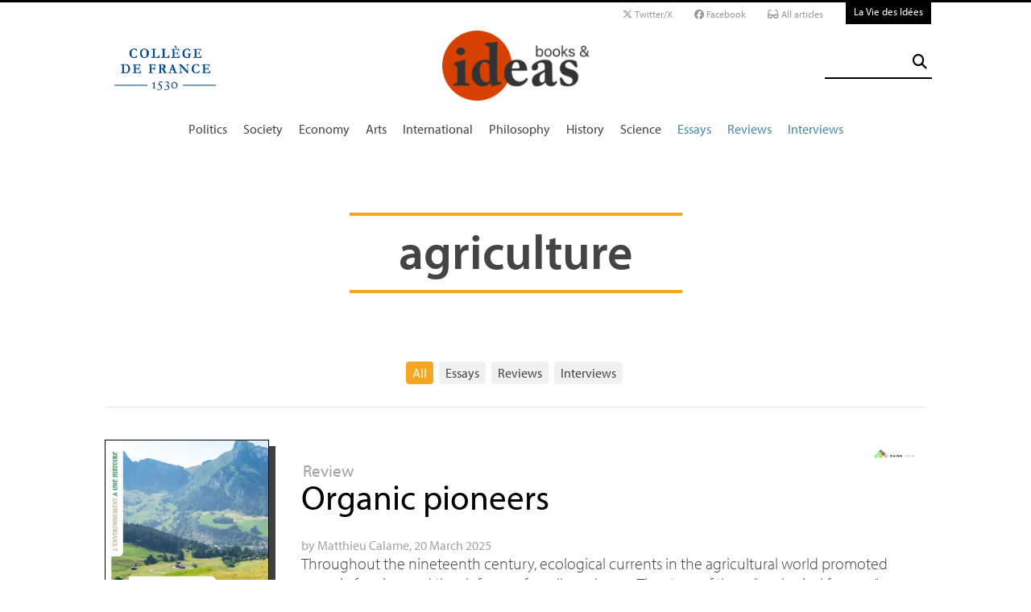

--- FILE ---
content_type: text/html; charset=utf-8
request_url: https://booksandideas.net/+-agriculture-+
body_size: 13359
content:
	
	 
	<!DOCTYPE html PUBLIC '-//W3C//DTD XHTML 1.0 Strict//EN' 'http://www.w3.org/TR/xhtml1/DTD/xhtml1-strict.dtd'>
<html dir="ltr" lang="en">
<head>
	<title>agriculture - Books &amp; ideas</title>
	
	<!-- Google tag (gtag.js) -->
<script async src="https://www.googletagmanager.com/gtag/js?id=G-FBEQC3F0L2"></script>
<script>
  window.dataLayer = window.dataLayer || [];
  function gtag(){dataLayer.push(arguments);}
  gtag('js', new Date());

  gtag('config', 'G-FBEQC3F0L2');
</script>


<meta http-equiv="Content-Type" content="text/html; charset=utf-8" />
<meta name="viewport" content="width=device-width, initial-scale=1" />

   
<link rel="stylesheet" href="squelettes-dist/css/reset.css?1764924792" type="text/css" />
<link rel="stylesheet" href="squelettes-dist/css/clear.css?1764924792" type="text/css" />
<link rel="stylesheet" href="squelettes-dist/css/font.css?1764924792" type="text/css" />
<link rel="stylesheet" href="squelettes/css/links.css?1729235433" type="text/css" />
<link rel="stylesheet" href="squelettes-dist/css/typo.css?1764924792" type="text/css" />
<link rel="stylesheet" href="squelettes-dist/css/media.css?1764924792" type="text/css" />
<link rel="stylesheet" href="squelettes-dist/css/form.css?1764924792" type="text/css" />

<link rel="stylesheet" href="squelettes-dist/css/layout.css?1764924792" type="text/css" />


<link rel="stylesheet" href="squelettes-dist/css/spip.css?1764924792" type="text/css" />
<script>/*<![CDATA[*/
var blocs_replier_tout = 0;
var blocs_slide = 'normal';
var blocs_title_sep = /\|\|/g;
var blocs_title_def = 'Unfold||Fold back';
var blocs_js_cookie = '';

/*]]>*/</script><script type="text/javascript">var js_nouvelle_fenetre='(new window)';var links_site = '//booksandideas.net';</script>
<script>
var mediabox_settings={"auto_detect":true,"ns":"box","tt_img":true,"sel_g":"#documents_portfolio a[type='image\/jpeg'],#documents_portfolio a[type='image\/png'],#documents_portfolio a[type='image\/gif']","sel_c":".mediabox","str_ssStart":"Slideshow","str_ssStop":"Stop","str_cur":"{current}\/{total}","str_prev":"Previous","str_next":"Next","str_close":"Close","str_loading":"Loading\u2026","str_petc":"Press \u2019Esc\u2019 to close","str_dialTitDef":"Dialogue box","str_dialTitMed":"Media display","splash_url":"","lity":{"skin":"_simple-dark","maxWidth":"90%","maxHeight":"90%","minWidth":"400px","minHeight":"","slideshow_speed":"2500","opacite":"0.9","defaultCaptionState":"expanded"}};
</script>
<!-- insert_head_css -->
<link rel="stylesheet" href="plugins-dist/mediabox/lib/lity/lity.css?1764926070" type="text/css" media="all" />
<link rel="stylesheet" href="plugins-dist/mediabox/lity/css/lity.mediabox.css?1764926070" type="text/css" media="all" />
<link rel="stylesheet" href="plugins-dist/mediabox/lity/skins/_simple-dark/lity.css?1764926070" type="text/css" media="all" /><link rel='stylesheet' type='text/css' media='all' href='plugins-dist/porte_plume/css/barre_outils.css?1764926072' />
<link rel='stylesheet' type='text/css' media='all' href='local/cache-css/cssdyn-css_barre_outils_icones_css-cd57403e.css?1768907508' />
<link rel="stylesheet" type="text/css" href="plugins/auto/orthotypo/v2.2.0/css/typo_guillemets.css" media="all" />
<link rel="stylesheet" href="squelettes/css/links.css" type="text/css" media="all" />
<link rel="stylesheet" href="plugins/auto/typoenluminee/v4.0.1/css/enluminurestypo.css" type="text/css" media="all" /><link rel="stylesheet" type="text/css" href="plugins/auto/blocsdepliables/v1.4.2/css/blocs.css?1750406074" /><link rel="stylesheet" type="text/css" href="plugins/auto/owlcarousel/v1.1.0/css/owl.carousel.css" media="screen" />
<link rel="stylesheet" type="text/css" href="plugins/auto/owlcarousel/v1.1.0/css/owl.theme.css" media="screen" />
<link rel="stylesheet" type="text/css" href="plugins/auto/owlcarousel/v1.1.0/css/owl.modeles.css" media="screen" />



<!--<link rel="stylesheet" href="squelettes-dist/css/theme.css?1764924792" type="text/css" />-->





<script src="prive/javascript/jquery.js?1764925040" type="text/javascript"></script>

<script src="prive/javascript/jquery.form.js?1764925040" type="text/javascript"></script>

<script src="prive/javascript/jquery.autosave.js?1764925040" type="text/javascript"></script>

<script src="prive/javascript/jquery.placeholder-label.js?1764925040" type="text/javascript"></script>

<script src="prive/javascript/ajaxCallback.js?1764925040" type="text/javascript"></script>

<script src="prive/javascript/js.cookie.js?1764925040" type="text/javascript"></script>
<!-- insert_head -->
<script src="plugins-dist/mediabox/lib/lity/lity.js?1764926070" type="text/javascript"></script>
<script src="plugins-dist/mediabox/lity/js/lity.mediabox.js?1764926070" type="text/javascript"></script>
<script src="plugins-dist/mediabox/javascript/spip.mediabox.js?1764926070" type="text/javascript"></script><script type='text/javascript' src='plugins-dist/porte_plume/javascript/jquery.markitup_pour_spip.js?1764926072'></script>
<script type='text/javascript' src='plugins-dist/porte_plume/javascript/jquery.previsu_spip.js?1764926072'></script>
<script type='text/javascript' src='local/cache-js/jsdyn-javascript_porte_plume_start_js-c5d21de7.js?1768907509'></script>
<link rel="shortcut icon" href="local/cache-gd2/3b/20125795b1979063313bd83a0e42b4.ico?1728629147" type="image/x-icon" />
<link rel="apple-touch-icon" sizes="57x57" href="local/cache-gd2/03/9d5c9ed6e25796219fadefa497095d.png?1728629147" />
<link rel="apple-touch-icon" sizes="114x114" href="local/cache-gd2/af/166d120026049d07ac81fe78d01fdc.png?1728629147" />
<link rel="apple-touch-icon" sizes="72x72" href="local/cache-gd2/fa/e6e44a99f24d3ab8721fafd406961d.png?1728629147" />
<link rel="apple-touch-icon" sizes="144x144" href="local/cache-gd2/db/7782b36a652f5b014809ee71693270.png?1728629147" />
<link rel="apple-touch-icon" sizes="60x60" href="local/cache-gd2/92/0b3d31589302a59a33e563f7733740.png?1728629147" />
<link rel="apple-touch-icon" sizes="120x120" href="local/cache-gd2/8f/ae45f3c2adfd2bc239738eed255e89.png?1728629147" />
<link rel="apple-touch-icon" sizes="76x76" href="local/cache-gd2/8e/bc589b250e07eae6791ad637becb50.png?1728629147" />
<link rel="icon" type="image/png" href="local/cache-gd2/f3/d5960e0600bf10bf2238202d0c1225.png?1728629147" sizes="96x96" />
<link rel="icon" type="image/png" href="local/cache-gd2/9d/389978653a32b327aa4095c09167c6.png?1728629147" sizes="16x16" />
<link rel="icon" type="image/png" href="local/cache-gd2/f7/0443f4cea4ec5ff3a260ed78a23ef6.png?1728629147" sizes="32x32" />
<link rel="icon" type="image/png" href="local/cache-gd2/e4/b8f5a2330d04188bb812ab1056f4ac.png?1728629147" sizes="192x192" />
<meta name="msapplication-TileImage" content="local/cache-gd2/af/166d120026049d07ac81fe78d01fdc.png?1728629147" />

<meta name="msapplication-TileColor" content="#f6a623" />
<meta name="theme-color" content="#f6a623" /><link rel='stylesheet' href='local/cache-css/cssdyn-tarteaucitron_custom_css-56e9588f.css?1768907507' type='text/css' /><script type='text/javascript' src='plugins/auto/tarteaucitron/v1.9.2/lib/tarteaucitron/tarteaucitron.js' id='tauc'></script>
<script type="text/javascript">
	tarteaucitron.init({
		"privacyUrl": "", /* Privacy policy url */

		"hashtag": "#tarteaucitron", /* Ouverture automatique du panel avec le hashtag */
		"cookieName": "tarteaucitron", /* Cookie name */

		"orientation": "bottom", /* le bandeau doit être en haut (top), au milieu (middle) ou en bas (bottom) ? */

		"groupServices": false, /* Group services by category */
		"closePopup": false, /* Show a close X on the banner */

		/* Gestion petit bandeau */
		"showAlertSmall": false, /* afficher le petit bandeau en bas à droite ? */
		"cookieslist": false, /* Afficher la liste des cookies installés ? */

		/* Gestion de la petite icone Cookie */
		"showIcon": false, /* Show cookie Icon or not */
		
		"iconPosition": "BottomRight", /* BottomRight, BottomLeft, TopRight and TopLeft */

		"adblocker": false, /* Afficher un message si un adblocker est détecté */

		/* Gestion grand bandeau */
		"DenyAllCta" : true, /* Show the deny all button */
		"AcceptAllCta" : true, /* Show the accept all button when highPrivacy on */
		"highPrivacy": true, /* Si true, affiche le bandeau de consentement. Sinon, le consentement est implicite. */

		"handleBrowserDNTRequest": true, /* If Do Not Track == 1, disallow all */

		"removeCredit": false, /* supprimer le lien vers la source ? */

		"useExternalCss": false, /* If false, the tarteaucitron.css file will be loaded */
		"useExternalJs": false, /* If false, the tarteaucitron.js file will be loaded */

		

		"moreInfoLink": false, /* Show more info link */
		

		"mandatory": false, /* Show a message about mandatory cookies */

		"googleConsentMode": true, /* Activer le Google Consent Mode v2 pour Google ads & GA4 */
		"bingConsentMode": true, /* Activer le Bing Consent Mode pour Clarity & Bing Ads */
		"softConsentMode": false, /* Soft consent mode (le consentement est requis pour charger les tags) */
	});

	var tarteaucitronCustomText = {
		
		
		"icon": 'Gestionnaire de cookies - ouverture d’une fenêtre'
	}

	var tarteaucitronForceLanguage = 'en';
</script>
<script src="https://booksandideas.net/plugins/auto/ancresdouces/v3.0.0/js/jquery.scrollto.js" type="text/javascript"></script><script src="https://booksandideas.net/plugins/auto/ancresdouces/v3.0.0/js/jquery.localscroll.js" type="text/javascript"></script><script type="text/javascript">/* <![CDATA[ */
function ancre_douce_init() {
	if (typeof jQuery.localScroll=="function") {
		jQuery.localScroll({autoscroll:false, hash:true, onAfter:function(anchor, settings){ 
			jQuery(anchor).attr('tabindex', -1).on('blur focusout', function () {
				// when focus leaves this element, 
				// remove the tabindex attribute
				jQuery(this).removeAttr('tabindex');
			}).focus();
		}});
	}
}
if (window.jQuery) jQuery(document).ready(function() {
	ancre_douce_init();
	onAjaxLoad(ancre_douce_init);
});
/* ]]> */</script><script src="plugins/auto/links/v4.1.2/links.js" type="text/javascript"></script>
<script src='plugins/auto/blocsdepliables/v1.4.2/js/blocs.js?1750406074'></script><script src="plugins/auto/owlcarousel/v1.1.0/javascript/owl.carousel.js" type="text/javascript"></script>



<script src="squelettes/js/script.js?1769439175" type="text/javascript"></script>


<meta name="generator" content="SPIP 4.4.7" />














<script src="https://code.jquery.com/ui/1.9.1/jquery-ui.js"></script>


<link type="text/css" rel="stylesheet" href="squelettes/js/jquery-dropdown-master/jquery.dropdown.min.css" />
<script type="text/javascript" src="squelettes/js/jquery-dropdown-master/jquery.dropdown.js"></script>


<link href="squelettes/fontawesome6/css/fontawesome.css" rel="stylesheet" />
<link href="squelettes/fontawesome6/css/brands.css" rel="stylesheet" />
<link href="squelettes/fontawesome6/css/solid.css" rel="stylesheet" />


<script src="squelettes/js/collapse_menu.js" type="text/javascript"></script>

<!-- For third-generation iPad with high-resolution Retina display: -->

<!-- For iPhone with high-resolution Retina display: -->

<!-- For first- and second-generation iPad: -->

<!-- For non-Retina iPhone, iPod Touch, and Android 2.1+ devices: -->




<!-- <meta name="viewport" content="width=device-width, height=device-height" /> -->
<meta name="viewport" content="width=device-width, initial-scale=1, user-scalable = no">


<meta name="format-detection" content="telephone=no">


<script src="https://use.typekit.net/pkk5bzi.js"></script>
<script>try{Typekit.load({ async: true });}catch(e){}</script>
			

<link rel="stylesheet" href="squelettes/css/habillage.css" type="text/css" media="projection, screen, tv" />	
	<link rel="alternate" type="application/rss+xml" title="agriculture" href="spip.php?page=backend&amp;id_mot=333" />
</head>

<body class="page_mot en">
<div id="page">

	
	<div class="entete">

<ul id="skip" class="no_print">
	<li><a href="#big_menu_container">skip to Main Navigation</a></li>
	<li><a href="#conteneur">skip to Main Content</a></li>
	<li><a href="#pied">skip to Footer</a></li>
</ul>

<div id="sub_menu_container" class="no_print">
	<div id="sub_menu">
		<div class="subc">
			<div id="tools">
				<ul>
						<li><a href="https://twitter.com/booksandideas" target="_blank" class="social_link"><i class="fa-brands fa-x-twitter"></i> Twitter/X</a></li>
						<li><a href="https://www.facebook.com/Books-ideas-154289084586712/" target="_blank" class="social_link"><i class="fa-brands fa-facebook"></i> Facebook</a></li>
						
							<li><a rel="me" href="-All-articles-" class="social_link"><i class="fa-solid fa-glasses"></i> All articles</a> </li>
						
					</ul>
						
					<a href="https://laviedesidees.fr" title="La Vie des Idées" class="header_tools_VDI">La Vie des Idées</a>
						
					
			</div>
		</div><!-- /subc -->
	</div><!-- / sub menu -->
</div><!-- / sub menu container -->

<div id="header_container" class="no_print">
	<div id="entete">
		<div class="subc">
			
			
				<div class="logo_college">
					<a href="https://www.college-de-france.fr/"  target="_blank"><img src="squelettes/images/logoCDF_web_bleu.png" width="150px" alt="" /></a>
				</div>
			
			<div class="logo_site_vdi">
			
			<a rel="start" href="https://booksandideas.net" class="logo">
						<img src='local/cache-vignettes/L423xH200/siteoff0-b1580.png?1675949579' alt='Books &#38; ideas' class='no-adapt-img spip_logo spip_logos logo-light' width='423' height='200' onmouseover='' onmouseout='' title='Accueil' />
						<img src="squelettes/images/logo_BandI_hd_white.png" alt="La Vie des idées" class="no-adapt-img spip_logo spip_logos logo-dark">
					</a>
					
				
			</div>
			
			<div class="nettoyeur"></div>
		</div><!-- /subc -->
	</div><!-- / entete -->
</div><!-- / header container -->

<!-- ########################## mobile ############################### -->
<input id="menu-toggle" type="checkbox" />
<label class='menu-button-container' for="menu-toggle">
	<div class='menu-button'></div>
	</label>
<ul class="menu">
	<li class="li_search"><div class="formulaire_spip formulaire_recherche" id="formulaire_recherche">
<form action="spip.php?page=recherche" method="get"><div>
	<input name="page" value="recherche" type="hidden"
>
	<input type="hidden" name="lang" value="en" />
	<label for="recherche">Search:</label>
	<input type="search" class="search text" size="25" name="recherche" id="recherche" accesskey="4" autocapitalize="off" autocorrect="off" />
	<button type="submit" class="submit" title="Rechercher">
	  <i class="fas fa-search"></i>
	</button>
</div></form>
</div>
</li>
	
		<li><a href="+-Politique-+">Politics</a></li>
	
		<li><a href="+-Societe-+">Society</a></li>
	
		<li><a href="+-Economie-+">Economy</a></li>
	
		<li><a href="+-Art-litterature-+">Arts</a></li>
	
		<li><a href="+-International-+">International</a></li>
	
		<li><a href="+-Philosophie-+">Philosophy</a></li>
	
		<li><a href="+-Histoire-+">History</a></li>
	
		<li><a href="+-Sciences-1503-+">Science</a></li>
	
	
	<li class="menu_rub"><a href="-Essays-">Essays</a></li>

	<li class="menu_rub"><a href="-Reviews-">Reviews</a></li>

	<li class="menu_rub"><a href="-Interviews-">Interviews</a></li>

	<li class="VDIlink"><a href="https://laviedesidees.fr" title="La Vie des Idées">La Vie des Idées</a></li>		
</ul>
<!-- ######################################################### -->

<div id="search_box" class="no_print"><div id="search_wrapper"><div class="formulaire_spip formulaire_recherche" id="formulaire_recherche">
<form action="spip.php?page=recherche" method="get"><div>
	<input name="page" value="recherche" type="hidden"
>
	<input type="hidden" name="lang" value="en" />
	<label for="recherche">Search:</label>
	<input type="search" class="search text" size="25" name="recherche" id="recherche" accesskey="4" autocapitalize="off" autocorrect="off" />
	<button type="submit" class="submit" title="Rechercher">
	  <i class="fas fa-search"></i>
	</button>
</div></form>
</div>
</div></div>

<div id="big_menu_container" class="no_print">
	<div id="big_menu_wrapper">
		<div class="subc">
			<div id="menu_them">
				<ul>
					
					<li><a href="+-Politique-+">Politics</a></li>
					
					<li><a href="+-Societe-+">Society</a></li>
					
					<li><a href="+-Economie-+">Economy</a></li>
					
					<li><a href="+-Art-litterature-+">Arts</a></li>
					
					<li><a href="+-International-+">International</a></li>
					
					<li><a href="+-Philosophie-+">Philosophy</a></li>
					
					<li><a href="+-Histoire-+">History</a></li>
					
					<li><a href="+-Sciences-1503-+">Science</a></li>
					
					
					<li class="menu_rub"><a href="-Essays-">Essays</a></li>

	<li class="menu_rub"><a href="-Reviews-">Reviews</a></li>

	<li class="menu_rub"><a href="-Interviews-">Interviews</a></li>

	<li class="VDIlink"><a href="https://laviedesidees.fr" title="La Vie des Idées">La Vie des Idées</a></li>						
				</ul>
				<div class="nettoyeur"></div>
			</div><!-- / menu them -->

		</div><!-- /subc -->
		<div class="nettoyeur"></div>
	</div><!-- / big_menu_wrapper -->
	<div class="nettoyeur"></div>
</div><!-- / menu them container -->


</div>
	<div class="conteneur large_simple">
	<div class="conteneur_inner">

		
		<div id="contenu">
			
			<div class="rubrique_intro subc">
				
				<div class="cartouche">
					<h1 class="titre">agriculture</h1>
				</div>
	
				<div class="texte_wrapper">	
					
				</div><!-- /text_wrapper -->
				
				
	
				<div class="nettoyeur"></div>
				
			</div>
			
			<ul class="nav nav-pills center">
				<li><a href="#" class="on">All</a></li>
			  <li><a href="spip.php?page=mots_essais&amp;id_mot=333">Essays</a></li>
			  <li><a href="spip.php?page=mots_recensions&amp;id_mot=333">Reviews</a></li>
			  <li><a href="spip.php?page=mots_entretiens&amp;id_mot=333">Interviews</a></li>
			</ul>
		
			<hr class="simple_hr">
			
		</div>
			
	</div><!-- conteneur inner -->
	</div><!-- conteneur -->
	<div class="conteneur margin_bottom_4">
	<div class="conteneur_inner">
		
		<div class="large_box">
			
			
			<a id='pagination_article_flow' class='pagination_ancre'></a>
			<div class="subc">
				<ul class="new_list margin_bottom_4">
			    	
			    		
							
							
							
							
						
							<li class="new_bloc new_bloc_recension">

	<div class="new_bloc_couv"">

			
				<a href="https://booksandideas.net/Organic-pioneers"><img src='local/cache-vignettes/L382xH600/paysans-2-0bec1.webp?1742450401' alt='' class='spip_logo' width='382' height='600' onmouseover='' onmouseout='' /></a>
			
	</div>
	
	<div class="new_bloc_wrapper">	
		
		
		
			<div class="mini_logo_trad">
				
					<a href="https://booksandideas.net/Organic-pioneers"><img src='local/cache-vignettes/L50xH11/moton1605-671e2.jpg?1675949309' alt='' class='spip_logo' width='50' height='11' onmouseover='' onmouseout='' /></a>
				
			</div>
		
		
		
		
			<a class="rubrique_cartouche light_link" href="https://booksandideas.net/-Reviews-">Review</a>
				
		
		
		<div class="new_bloc_header">
			<h2 class="titre"><a href="https://booksandideas.net/Organic-pioneers">Organic pioneers</a></h2>
			
		</div>
		
		<div class="article_liste_infos">
			
			by  <span class="vcard author nom_auteur"><a class="url fn spip_in" href="_Calame-Matthieu_">Matthieu Calame</a></span>,  20 March 2025
		</div><!-- / article_liste_infos -->

			<div class="intro"><a href="https://booksandideas.net/Organic-pioneers" class="lien_discret"><p>Throughout the nineteenth century, ecological currents in the agricultural world promoted organic farming and the defense of small producers. The story of these “ecological farmers” sheds light on the forward-looking contract forged between agriculture and society.</p></a></div>

		<div class="nettoyeur"></div>
	</div>
	
</li>							
							
					
			    		
							
							
							
							
						
							<li class="new_bloc new_bloc_recension">

	<div class="new_bloc_couv"">

			
				<a href="https://booksandideas.net/Urban-Countrysides"><img src='local/cache-vignettes/L400xH543/arton5383-16daa.jpg?1711103372' alt='' class='spip_logo' width='400' height='543' onmouseover='' onmouseout='' /></a>
			
	</div>
	
	<div class="new_bloc_wrapper">	
		
		
		
			<div class="mini_logo_trad">
				
					<a href="https://booksandideas.net/Urban-Countrysides"><img src='local/cache-vignettes/L50xH11/moton1605-671e2.jpg?1675949309' alt='' class='spip_logo' width='50' height='11' onmouseover='' onmouseout='' /></a>
				
			</div>
		
		
		
		
			<a class="rubrique_cartouche light_link" href="https://booksandideas.net/-Reviews-">Review</a>
				
		
		
		<div class="new_bloc_header">
			<h2 class="titre"><a href="https://booksandideas.net/Urban-Countrysides">Urban Countrysides</a></h2>
			
		</div>
		
		<div class="article_liste_infos">
			
			by  <span class="vcard author nom_auteur"><a class="url fn spip_in" href="_Calame-Matthieu_">Matthieu Calame</a></span>,  20 February 2024
		</div><!-- / article_liste_infos -->

			<div class="intro"><a href="https://booksandideas.net/Urban-Countrysides" class="lien_discret"><p>The renaturation of cities offers several advantages in terms of healthcare, urban planning and economics. But urban gardens can also become a Trojan horse for gentrification. Is cultivating them really all that counter-cultural?</p></a></div>

		<div class="nettoyeur"></div>
	</div>
	
</li>							
							
					
			    		
							
							
							
							
						
							<li class="new_bloc new_bloc_recension">

	<div class="new_bloc_couv"">

			
				<a href="https://booksandideas.net/The-Agriculture-We-Deserve"><img src='local/cache-vignettes/L346xH500/arton5335-df1ff.jpg?1711464759' alt='' class='spip_logo' width='346' height='500' onmouseover='' onmouseout='' /></a>
			
	</div>
	
	<div class="new_bloc_wrapper">	
		
		
		
			<div class="mini_logo_trad">
				
					<a href="https://booksandideas.net/The-Agriculture-We-Deserve"><img src='local/cache-vignettes/L50xH11/moton1605-671e2.jpg?1675949309' alt='' class='spip_logo' width='50' height='11' onmouseover='' onmouseout='' /></a>
				
			</div>
		
		
		
		
			<a class="rubrique_cartouche light_link" href="https://booksandideas.net/-Reviews-">Review</a>
				
		
		
		<div class="new_bloc_header">
			<h2 class="titre"><a href="https://booksandideas.net/The-Agriculture-We-Deserve">The Agriculture We Deserve</a></h2>
			
		</div>
		
		<div class="article_liste_infos">
			
			by  <span class="vcard author nom_auteur"><a class="url fn spip_in" href="_Guena-Pauline_">Pauline Guéna</a></span>,  14 November 2023
		</div><!-- / article_liste_infos -->

			<div class="intro"><a href="https://booksandideas.net/The-Agriculture-We-Deserve" class="lien_discret"><p>While agribusiness is the object of ever more criticism, Matthieu Calame claims that no real agricultural transition will be possible as long as political and cultural leaders do not change too.</p></a></div>

		<div class="nettoyeur"></div>
	</div>
	
</li>							
							
					
			    		
							
							
							
							
						
							<li class="new_bloc new_bloc_recension">

	<div class="new_bloc_couv"">

			
				<a href="https://booksandideas.net/Stanziani-Capital-Terre"><img src='local/cache-vignettes/L396xH600/arton5331-ab8e2.jpg?1711466449' alt='' class='spip_logo' width='396' height='600' onmouseover='' onmouseout='' /></a>
			
	</div>
	
	<div class="new_bloc_wrapper">	
		
		
		
			<div class="mini_logo_trad">
				
					<a href="https://booksandideas.net/Stanziani-Capital-Terre"><img src='local/cache-vignettes/L50xH11/moton1605-671e2.jpg?1675949309' alt='' class='spip_logo' width='50' height='11' onmouseover='' onmouseout='' /></a>
				
			</div>
		
		
		
		
			<a class="rubrique_cartouche light_link" href="https://booksandideas.net/-Reviews-">Review</a>
				
		
		
		<div class="new_bloc_header">
			<h2 class="titre"><a href="https://booksandideas.net/Stanziani-Capital-Terre">Let’s Get This Bread</a></h2>
			
		</div>
		
		<div class="article_liste_infos">
			
			by  <span class="vcard author nom_auteur"><a class="url fn spip_in" href="_Behrent-Michael-C_">Michael C. Behrent</a></span>
 &amp; 
	 <span class="vcard author nom_auteur"><a class="url fn spip_in" href="_Berard-Jean_">Jean Bérard</a></span>,  26 October 2023
		</div><!-- / article_liste_infos -->

			<div class="intro"><a href="https://booksandideas.net/Stanziani-Capital-Terre" class="lien_discret"><p>Alessandro Stanziani recounts the long story of how agriculture embraced capitalism and productivism, from the transformation of seeds and species to producers’ farms, by way of peasant  expropriation and the chemistry of fertilizers and pesticides.</p></a></div>

		<div class="nettoyeur"></div>
	</div>
	
</li>							
							
					
			    		
							
							
							
							
						
							<li class="new_bloc new_bloc_recension">

	<div class="new_bloc_couv"">

			
				<a href="https://booksandideas.net/Venus-Bivar-Organic-Resistance"><img src='local/cache-vignettes/L331xH500/arton5599-30770.jpg?1675949523' alt='' class='spip_logo' width='331' height='500' onmouseover='' onmouseout='' /></a>
			
	</div>
	
	<div class="new_bloc_wrapper">	
		
		
		
		
		
		
			<a class="rubrique_cartouche light_link" href="https://booksandideas.net/-Reviews-">Review</a>
				
		
		
		<div class="new_bloc_header">
			<h2 class="titre"><a href="https://booksandideas.net/Venus-Bivar-Organic-Resistance">France’s multi-faceted agricultural empire</a></h2>
			
		</div>
		
		<div class="article_liste_infos">
			
			by  <span class="vcard author nom_auteur"><a class="url fn spip_in" href="_Blancaneaux-Romain_">Romain Blancaneaux</a></span>,  11 January 2023
		</div><!-- / article_liste_infos -->

			<div class="intro"><a href="https://booksandideas.net/Venus-Bivar-Organic-Resistance" class="lien_discret"><p>Although France is a significant player in world agriculture; it still benefits from a rural image made up of small producers. Venus Bivar tackles this paradox and shows how the industrialization of French agriculture has fostered niche productions, including organic farming.</p></a></div>

		<div class="nettoyeur"></div>
	</div>
	
</li>							
							
					
			    		
							
							
							
							
						
							<li class="new_bloc new_bloc_essai">

	
	<div class="new_bloc_logo" style="background-color: #57696f;">

		<a href="https://booksandideas.net/The-Anthropocene-a-Challenge-for-Agriculture"><img src='local/cache-gd2/4e/d42fa11957fe9c2b654c59d59ff563.png?1715600607' alt='' class='spip_logo' width='942' height='660' onmouseover='' onmouseout='' /></a>
		
		
	</div>
	
	<div class="new_bloc_wrapper">	
		
		
		
		
		
		
			<a class="rubrique_cartouche light_link" href="https://booksandideas.net/-Essays-">Essay</a>
				
		
		
		<div class="new_bloc_header">
			<h2 class="titre"><a href="https://booksandideas.net/The-Anthropocene-a-Challenge-for-Agriculture">The Anthropocene: a Challenge for Agriculture </a></h2>
			
		</div>
		
		<div class="article_liste_infos">
			
			by  <span class="vcard author nom_auteur"><a class="url fn spip_in" href="_Valiorgue-Bertrand_">Bertrand Valiorgue</a></span>,  19 April 2021
		</div><!-- / article_liste_infos -->

			<div class="intro"><a href="https://booksandideas.net/The-Anthropocene-a-Challenge-for-Agriculture" class="lien_discret"><p>What will farming look like in the future? Will there still be room for agriculture? What is certain is that the time has come for a complete overhaul of a model that is now obsolete. This essay considers the possible scenarios.</p></a></div>

		<div class="nettoyeur"></div>
	</div>
	
</li>								
							
					
			    		
							
							
							
							
						
							<li class="new_bloc new_bloc_recension">

	<div class="new_bloc_couv"">

			
				<a href="https://booksandideas.net/A-French-Touch-in-the-Sociology-of-Wealth"><img src='local/cache-vignettes/L400xH558/arton5046-957c0.jpg?1711467229' alt='' class='spip_logo' width='400' height='558' onmouseover='' onmouseout='' /></a>
			
	</div>
	
	<div class="new_bloc_wrapper">	
		
		
		
		
		
		
			<a class="rubrique_cartouche light_link" href="https://booksandideas.net/-Reviews-">Review</a>
				
		
		
		<div class="new_bloc_header">
			<h2 class="titre"><a href="https://booksandideas.net/A-French-Touch-in-the-Sociology-of-Wealth">A French Touch in the Sociology of Wealth </a></h2>
			
		</div>
		
		<div class="article_liste_infos">
			
			by  <span class="vcard author nom_auteur"><a class="url fn spip_in" href="_Duvoux-Nicolas_">Nicolas Duvoux</a></span>,  29 March 2021
		</div><!-- / article_liste_infos -->

			<div class="intro"><a href="https://booksandideas.net/A-French-Touch-in-the-Sociology-of-Wealth" class="lien_discret"><p>A French qualitative strand of research opens new paths to understanding wealth accumulation in the post-Piketty era and renews our vision of elite groups and beyond.</p></a></div>

		<div class="nettoyeur"></div>
	</div>
	
</li>							
							
					
			    		
							
							
							
							
						
							<li class="new_bloc new_bloc_recension">

	<div class="new_bloc_couv"">

			
				<a href="https://booksandideas.net/Of-Viruses-and-Men"><img src='local/cache-vignettes/L326xH500/arton4915-09551.gif?1711467415' alt='' class='spip_logo' width='326' height='500' onmouseover='' onmouseout='' /></a>
			
	</div>
	
	<div class="new_bloc_wrapper">	
		
		
		
			<div class="mini_logo_trad">
				
					<a href="https://booksandideas.net/Of-Viruses-and-Men"><img src='local/cache-vignettes/L50xH22/moton939-66491.png?1675949286' alt='' class='spip_logo' width='50' height='22' onmouseover='' onmouseout='' /></a>
				
			</div>
		
		
		
		
			<a class="rubrique_cartouche light_link" href="https://booksandideas.net/-Reviews-">Review</a>
				
		
		
		<div class="new_bloc_header">
			<h2 class="titre"><a href="https://booksandideas.net/Of-Viruses-and-Men">Of Viruses and Men</a></h2>
			
		</div>
		
		<div class="article_liste_infos">
			
			by  <span class="vcard author nom_auteur"><a class="url fn spip_in" href="_Colmellere-Cynthia_">Cynthia Colmellere</a></span>,  26 October 2020
		</div><!-- / article_liste_infos -->

			<div class="intro"><a href="https://booksandideas.net/Of-Viruses-and-Men" class="lien_discret"><p>At the frontiers of epidemiology and social history, Delphine Berdah compares the very different health policies implemented in France and the United Kingdom in the fight against tuberculosis and foot-and-mouth disease.</p></a></div>

		<div class="nettoyeur"></div>
	</div>
	
</li>							
							
					
			    		
							
							
							
							
						
							<li class="new_bloc new_bloc_recension">

	<div class="new_bloc_couv"">

			
				<a href="https://booksandideas.net/The-Agricultural-New-Deal"><img src='local/cache-vignettes/L240xH335/arton3682-8f30e.jpg?1675970798' alt='' class='spip_logo' width='240' height='335' onmouseover='' onmouseout='' /></a>
			
	</div>
	
	<div class="new_bloc_wrapper">	
		
		
		
		
		
		
			<a class="rubrique_cartouche light_link" href="https://booksandideas.net/-Reviews-">Review</a>
				
		
		
		<div class="new_bloc_header">
			<h2 class="titre"><a href="https://booksandideas.net/The-Agricultural-New-Deal">The Agricultural New Deal</a></h2>
			
		</div>
		
		<div class="article_liste_infos">
			
			by  <span class="vcard author nom_auteur"><a class="url fn spip_in" href="_D-Onofrio-Federico_">Federico D&#8217;Onofrio</a></span>,  30 March 2017
		</div><!-- / article_liste_infos -->

			<div class="intro"><a href="https://booksandideas.net/The-Agricultural-New-Deal" class="lien_discret"><p>Addressing the issue of state intervention in agricultural markets, <i>La Politique du Blé</i> by Alain Chatriot examines the political debate behind the creation of the Office Interprofessionnel du Blé, the French national wheat pool, that was established in 1936 by the leftist government.</p></a></div>

		<div class="nettoyeur"></div>
	</div>
	
</li>							
							
					
			    		
							
							
							
							
						
							<li class="new_bloc new_bloc_essai">

	
	<div class="new_bloc_logo" style="background-color: #372122;">

		<a href="https://booksandideas.net/Alternative-Foods-Activism-and-Strawberries-in-California"><img src='local/cache-gd2/39/f4ab57e51053c45ddb52e6a853ba6b.png?1711466449' alt='' class='spip_logo' width='942' height='660' onmouseover='' onmouseout='' /></a>
			
		
	</div>
	
	<div class="new_bloc_wrapper">	
		
		
		
			<div class="mini_logo_trad">
				
					<a href="+-Entretiens-ecrits-+"><img src='local/cache-vignettes/L30xH30/icons8-stylo-a_-plume-30-8e4d9.png?1680013469' alt='' class='spip_logo' width='30' height='30' onmouseover='' onmouseout='' /></a>
				
			</div>
		
		
		
		
			<a class="rubrique_cartouche light_link" href="https://booksandideas.net/-Interviews-">Interview</a>
				
		
		
		<div class="new_bloc_header">
			<h2 class="titre"><a href="https://booksandideas.net/Alternative-Foods-Activism-and-Strawberries-in-California">Alternative Foods, Activism and Strawberries in California</a></h2>
			<div class="soustitre"><a href="https://booksandideas.net/Alternative-Foods-Activism-and-Strawberries-in-California">An interview with Julie Guthman</a></div>
		</div>
		
		<div class="article_liste_infos">
			
			by  <span class="vcard author nom_auteur"><a class="url fn spip_in" href="_Grillot-Thomas_">Thomas Grillot</a></span>
 &amp; 
	 <span class="vcard author nom_auteur"><a class="url fn spip_in" href="_Larchet-Nicolas_">Nicolas Larchet</a></span>,  10 February 2015
		</div><!-- / article_liste_infos -->

			<div class="intro"><a href="https://booksandideas.net/Alternative-Foods-Activism-and-Strawberries-in-California" class="lien_discret"><p>Are alternative food movements the panacea for obesity, food-induced health problems and, simply, bad food? One doesn’t need to be a reactionary to see the limits of the proposal, but we still have a hard time relinquishing that belief. Julie Guthman, whose work almost single-handedly launched scientific inquiry into those questions, helps us understand why.</p></a></div>

		<div class="nettoyeur"></div>
	</div>
	
</li>								
							
					
			    		
							
							
							
							
						
							<li class="new_bloc new_bloc_recension">

	<div class="new_bloc_couv"">

			
				<a href="https://booksandideas.net/From-the-New-South-to-the-Global"><img src='local/cache-vignettes/L300xH453/arton2107-ae0c2.gif?1676029113' alt='' class='spip_logo' width='300' height='453' onmouseover='' onmouseout='' /></a>
			
	</div>
	
	<div class="new_bloc_wrapper">	
		
		
		
		
		
		
			<a class="rubrique_cartouche light_link" href="https://booksandideas.net/-Reviews-">Review</a>
				
		
		
		<div class="new_bloc_header">
			<h2 class="titre"><a href="https://booksandideas.net/From-the-New-South-to-the-Global"> From the New South to the Global South </a></h2>
			<div class="soustitre"><a href="https://booksandideas.net/From-the-New-South-to-the-Global">A Global History of Colonization</a></div>
		</div>
		
		<div class="article_liste_infos">
			
			by  <span class="vcard author nom_auteur"><a class="url fn spip_in" href="_Engel-Elisabeth_"> Elisabeth Engel</a></span>,  21 November 2012
		</div><!-- / article_liste_infos -->

			<div class="intro"><a href="https://booksandideas.net/From-the-New-South-to-the-Global" class="lien_discret"><p>In 1901 a small group of African-American agronomists from the Tuskegee Institute, Alabama, undertook to teach the Ewe tribe in the German colony of Togo cotton-farming techniques deployed in the American South. Once put in a global historical context, Zimmerman shows that this short agricultural experiment charts the evolution of a globally interdependent capitalist world order that prefigures the North-South pattern of globalization we witness to the present day.</p></a></div>

		<div class="nettoyeur"></div>
	</div>
	
</li>							
							
					
			    		
							
							
							
							
						
							<li class="new_bloc new_bloc_recension">

	<div class="new_bloc_couv"">

			
				<a href="https://booksandideas.net/The-Transformation-of-Heartland"><img src='local/cache-vignettes/L180xH272/arton1534-1854b.jpg?1675952433' alt='' class='spip_logo' width='180' height='272' onmouseover='' onmouseout='' /></a>
			
	</div>
	
	<div class="new_bloc_wrapper">	
		
		
		
		
		
		
			<a class="rubrique_cartouche light_link" href="https://booksandideas.net/-Reviews-">Review</a>
				
		
		
		<div class="new_bloc_header">
			<h2 class="titre"><a href="https://booksandideas.net/The-Transformation-of-Heartland">The Transformation of Heartland America: a Success Story?</a></h2>
			
		</div>
		
		<div class="article_liste_infos">
			
			by  <span class="vcard author nom_auteur"><a class="url fn spip_in" href="_Simons-Peter_">Peter Simons</a></span>,  17 June 2011
		</div><!-- / article_liste_infos -->

			<div class="intro"><a href="https://booksandideas.net/The-Transformation-of-Heartland" class="lien_discret"><p>When it is not considered as the heartland of conservatism, Middle America is looked down on as backward and regressive. Sociologist Robert Wuthnow challenges this narrative of decline by looking at innovative local communities and stressing their impressive adaptability. But one can regret that he does not consider that alternative paths could have been taken.</p></a></div>

		<div class="nettoyeur"></div>
	</div>
	
</li>							
							
					
			    		
							
							
							
							
						
							<li class="new_bloc new_bloc_essai">

	
	<div class="new_bloc_logo" style="background-color: #323232;">

		<a href="https://booksandideas.net/The-Food-Crisis-Is-Not-Over-Yet"><img src='local/cache-gd2/5f/db53651420cd3c9f40d1fb91c0527f.png?1711466445' alt='' class='spip_logo' width='942' height='660' onmouseover='' onmouseout='' /></a>
		
		
	</div>
	
	<div class="new_bloc_wrapper">	
		
		
		
			<div class="mini_logo_trad">
				
					<a href="+-FMSH-+"><img src='local/cache-vignettes/L20xH22/moton743-a253f.png?1675949307' alt='' class='spip_logo' width='20' height='22' onmouseover='' onmouseout='' /></a>
				
			</div>
		
		
		
		
			<a class="rubrique_cartouche light_link" href="https://booksandideas.net/-Essays-">Essay</a>
				
		
		
		<div class="new_bloc_header">
			<h2 class="titre"><a href="https://booksandideas.net/The-Food-Crisis-Is-Not-Over-Yet">The Food Crisis Is Not Over Yet </a></h2>
			
		</div>
		
		<div class="article_liste_infos">
			
			by  <span class="vcard author nom_auteur"><a class="url fn spip_in" href="_Bouet-Antoine_">Antoine Bouët</a></span>
 &amp; 
	 <span class="vcard author nom_auteur"><a class="url fn spip_in" href="_Laborde-Debucquet-David_">David Laborde Debucquet</a></span>,  27 May 2010
		</div><!-- / article_liste_infos -->

			<div class="intro"><a href="https://booksandideas.net/The-Food-Crisis-Is-Not-Over-Yet" class="lien_discret"><p>Although agricultural protectionism is a major obstacle to development in some Southern countries, it cannot be blamed for the food crisis of 2007-2008. Growing trade liberalisation in the agricultural sector had an ambiguous effect: it facilitated the development of countries with a comparative advantage in the sector, but it also led to a rise in agricultural prices and therefore harmed developing countries that are net importers of food products.</p></a></div>

		<div class="nettoyeur"></div>
	</div>
	
</li>								
							
					
				</ul><!-- /subcolumns-->
			</div><!-- / article liste -->
			
			
	
			<div class="nettoyeur"></div>	
			<!-- fin articles ################################# -->
			
		</div><!-- /large box -->

		<div class="nettoyeur"></div>

		
	</div><!-- conteneur inner -->
	</div><!-- conteneur -->
	
	
	<div class="conteneur large_border">
	<div class="conteneur_inner">
		
		<div class="large_box">
			
			<h2 class="box_title">Our partners</h2>
			
			<div class="partners_bottom_logos">
				
					<a href="https://casbs.stanford.edu/" title="casbs " target="_blank"><img src='local/cache-vignettes/L57xH60/siteon55-5fbf2.png?1675949266' alt='' class='spip_logo' width='57' height='60' onmouseover='' onmouseout='' /><span class="invisible">casbs </span></a>
				
					<a href="https://www.afsp.info/" title="afsp" target="_blank"><img src='local/cache-vignettes/L63xH60/siteon54-65825.png?1675949266' alt='' class='spip_logo' width='63' height='60' onmouseover='' onmouseout='' /><span class="invisible">afsp</span></a>
				
					<a href="https://www.cairn.info" title="Cairn.info" target="_blank"><img src='local/cache-vignettes/L130xH30/siteon53-1e747.jpg?1675949302' alt='' class='spip_logo' width='130' height='30' onmouseover='' onmouseout='' /><span class="invisible">Cairn.info</span></a>
				
			</div>
			
		</div>
		
	</div>
</div>	
	<div class="conteneur large_black">
	<div class="conteneur_inner">

		
		<div id="pied" class="no_print">
	
	<!-- TOP BUTTON -->
	<a href="#page" id="topbutton">
		<span class="fa-stack fa-2x">
		  <i class="fa fa-square fa-stack-2x"></i>
		  <i class="fa fa-arrow-up fa-stack-1x fa-inverse"></i>
		</span>
	</a>
	<script>//Get the button:
	mybutton = document.getElementById("topbutton");
	
	// When the user scrolls down 20px from the top of the document, show the button
	window.onscroll = function() {scrollFunction()};
	
	function scrollFunction() {
	  if (document.body.scrollTop > 1000 || document.documentElement.scrollTop > 1000) {
		mybutton.style.display = "block";
	  } else {
		mybutton.style.display = "none";
	  }
	}
	
	// When the user clicks on the button, scroll to the top of the document
	function topFunction() {
	  document.body.scrollTop = 0; // For Safari
	  document.documentElement.scrollTop = 0; // For Chrome, Firefox, IE and Opera
	}</script>
	<!-- / TOP BUTTON -->
		
	<div class="">
		
		<ul class="subcolumns">
			

			
			
			<div class="c16l">
				<div class="subc">
					<h2>Topics</h2>
					<ul class="pied_liste">
						
						<li><a href="+-Politique-+">Politics</a></li>
						
						<li><a href="+-Societe-+">Society</a></li>
						
						<li><a href="+-Economie-+">Economy</a></li>
						
						<li><a href="+-Art-litterature-+">Arts</a></li>
						
						<li><a href="+-International-+">International</a></li>
						
						<li><a href="+-Philosophie-+">Philosophy</a></li>
						
						<li><a href="+-Histoire-+">History</a></li>
						
						<li><a href="+-Sciences-1503-+">Science</a></li>
						
					</ul>
				</div>
			</div>
			
			
			
			<div class="c16l">
				<div class="subc">
					<h2>Sections</h2>
					<ul class="pied_liste">
						
						<li><a href="-Essays-">Essays</a></li>
						
						<li><a href="-Reviews-">Reviews</a></li>
						
						<li><a href="-Interviews-">Interviews</a></li>
						
						<li><a href="-Dossiers-">Dossiers</a></li>
						
					</ul>
				</div>
			</div>
			
			
			<div class="c16l">
				<div class="subc">
					<h2>About</h2>
					<ul class="pied_liste">
						
						<li><a href="About-us">About us</a></li>
						
						<li><a href="Legal-notice">Legal notice</a></li>
						
						<li><a href="Team">Team</a></li>
						
						<li><a href="Editorial-Guidelines">Editorial Guidelines</a></li>
						
						<li><a href="Contact-Us">Contact Us</a></li>
						
						<li><a href="spip.php?page=contributeurs">Contributeurs</a></li>
						<li><a href="spip.php?page=liens">Links</a></li>
						<li><a href="spip.php?page=plan">Site Map</a></li>
					</ul>
				</div>
			</div>
			
			<div class="c16l">
				<div class="subc">
					<h2>Keep in touch</h2>
					<ul class="pied_liste">
						<li><a href="#newsletter_popin"  rel="modal:open"><i class="fa fa-envelope"></i> Newsletter</a></li>
							<li><a href="http://twitter.com/booksandideas" title="twitter" target="_blank"><i class="fa-brands fa-x-twitter"></i> Twitter/X</a></li>
							<li><a href="https://www.facebook.com/pages/Books-ideas/154289084586712" title="facebook" target="_blank"><i class="fa-brands fa-facebook"></i> Facebook</a></li>
						
					</ul>
				</div>
			</div>
			
			<div class="c16r">
				<div class="subc">
					<h2>&nbsp;</h2>
					<ul class="pied_liste">
						
						
						<li><a href="spip.php?page=backend" title="Syndicate the whole site"><i class="fa fa-rss-square"></i> RSS feed</a></li>
					</ul>
				</div>
			</div>
		
		</ul><!-- /subcolumns -->
		
	</div><!-- /subc -->
	
	<div id="pied_legals">
		
		<div class="subc">
			
			<br />© laviedesidees.fr - Any replication forbidden without the explicit consent of the editors. - <a href="spip.php?page=article&amp;id_article=942" title="mentions legales">Mentions l&eacute;gales</a> - <a href="http://www.abelpoucet.com">webdesign : Abel Poucet</a>
			
		</div><!-- /subc -->
	</div><!-- fin pieds legals -->
	
</div><!-- fin pied -->


<!--google!-->
<script type="text/javascript">

  var _gaq = _gaq || [];
  _gaq.push(['_setAccount', 'UA-3207149-3']);
  _gaq.push(['_trackPageview']);

  (function() {
    var ga = document.createElement('script'); ga.type = 'text/javascript'; ga.async = true;
    ga.src = ('https:' == document.location.protocol ? 'https://ssl' : 'http://www') + '.google-analytics.com/ga.js';
    var s = document.getElementsByTagName('script')[0]; s.parentNode.insertBefore(ga, s);
  })();

</script>	


<script src="squelettes/js/jquery.responsiveVideo.js" type="text/javascript"></script>
<script>
$( 'body' ).responsiveVideo();
</script>


<!-- jQuery Modal -->
<script src="https://cdnjs.cloudflare.com/ajax/libs/jquery-modal/0.9.1/jquery.modal.min.js"></script>
<link rel="stylesheet" href="https://cdnjs.cloudflare.com/ajax/libs/jquery-modal/0.9.1/jquery.modal.min.css" />	
	</div><!-- conteneur inner -->
	</div><!-- conteneur -->

</div><!-- fin page -->
<script type="text/javascript">tarteaucitron.user.gtagUa = '';
(tarteaucitron.job = tarteaucitron.job || []).push('gtag');
tweet-bubble-t2
<span class="tacTwitter"></span><a href="https://twitter.com/share" class="twitter-share-button" data-via="ptac_twitter_username" data-count="vertical" data-dnt="true"></a>
tweet-horizontal-t2
<span class="tacTwitter"></span><a href="https://twitter.com/share" class="twitter-share-button" data-via="ptac_twitter_username" data-count="horizontal" data-dnt="true"></a>
tweet-none-t2
<span class="tacTwitter"></span><a href="https://twitter.com/share" class="twitter-share-button" data-via="ptac_twitter_username" data-count="none" data-dnt="true"></a>
tweet-bubble-t3
<span class="tacTwitter"></span><a data-size="large" href="https://twitter.com/share" class="twitter-share-button" data-via="ptac_twitter_username" data-count="vertical" data-dnt="true"></a>
tweet-horizontal-t3
<span class="tacTwitter"></span><a data-size="large" href="https://twitter.com/share" class="twitter-share-button" data-via="ptac_twitter_username" data-count="horizontal" data-dnt="true"></a>
tweet-none-t3
<span class="tacTwitter"></span><a data-size="large" href="https://twitter.com/share" class="twitter-share-button" data-via="ptac_twitter_username" data-count="none" data-dnt="true"></a>
follow-horizontal-t2
<span class="tacTwitter"></span><a href="https://twitter.com/ptac_twitter_username" class="twitter-follow-button" data-show-count="horizontal" data-dnt="true"></a>
follow-none-t2
<span class="tacTwitter"></span><a href="https://twitter.com/ptac_twitter_username" class="twitter-follow-button" data-show-count="false" data-dnt="true"></a>
follow-horizontal-t3
<span class="tacTwitter"></span><a href="https://twitter.com/ptac_twitter_username" class="twitter-follow-button" data-show-count="horizontal" data-size="large" data-dnt="true"></a>
follow-none-t3
<span class="tacTwitter"></span><a href="https://twitter.com/ptac_twitter_username" class="twitter-follow-button" data-show-count="false" data-size="large" data-dnt="true"></a>
(tarteaucitron.job = tarteaucitron.job || []).push('twitter');
<div class="twitterembed-canvas" data-tweetid="ptac_tweet_id" data-width="ptac_width" data-theme="ptac_theme" data-cards="ptac_cards" data-conversation="ptac_conversation" data-align="ptac_align"></div>
(tarteaucitron.job = tarteaucitron.job || []).push('twitterembed');
like_share-inline-t2
<div class="fb-like" data-layout="standard" data-action="like" data-share="true"></div>
like-inline-t2
<div class="fb-like" data-layout="standard" data-action="like" data-share="false"></div>
like_share-bubble-t2
<div class="fb-like" data-layout="box_count" data-action="like" data-share="true"></div>
like-bubble-t2
<div class="fb-like" data-layout="box_count" data-action="like" data-share="false"></div>
like_share-horizontal-t2
<div class="fb-like" data-layout="button_count" data-action="like" data-share="true"></div>
like-horizontal-t2
<div class="fb-like" data-layout="button_count" data-action="like" data-share="false"></div>
like_share-none-t2
<div class="fb-like" data-layout="button" data-action="like" data-share="true"></div>
like-none-t2
<div class="fb-like" data-layout="button" data-action="like" data-share="false"></div>
recommend_share-inline-t2
<div class="fb-like" data-layout="standard" data-action="recommend" data-share="true"></div>
recommend-inline-t2
<div class="fb-like" data-layout="standard" data-action="recommend" data-share="false"></div>
recommend_share-bubble-t2
<div class="fb-like" data-layout="box_count" data-action="recommend" data-share="true"></div>
recommend-bubble-t2
<div class="fb-like" data-layout="box_count" data-action="recommend" data-share="false"></div>
recommend_share-horizontal-t2
<div class="fb-like" data-layout="button_count" data-action="recommend" data-share="true"></div>
recommend-horizontal-t2
<div class="fb-like" data-layout="button_count" data-action="recommend" data-share="false"></div>
recommend_share-none-t2
<div class="fb-like" data-layout="button" data-action="recommend" data-share="true"></div>
recommend-none-t2
<div class="fb-like" data-layout="button" data-action="recommend" data-share="false"></div>
(tarteaucitron.job = tarteaucitron.job || []).push('facebook');
tarteaucitron.user.sharethisPublisher = 'ptac_publisher';

<span class="tacSharethis"></span>ptac_services_list_spans
(tarteaucitron.job = tarteaucitron.job || []).push('sharethis');
</script></body>
</html>